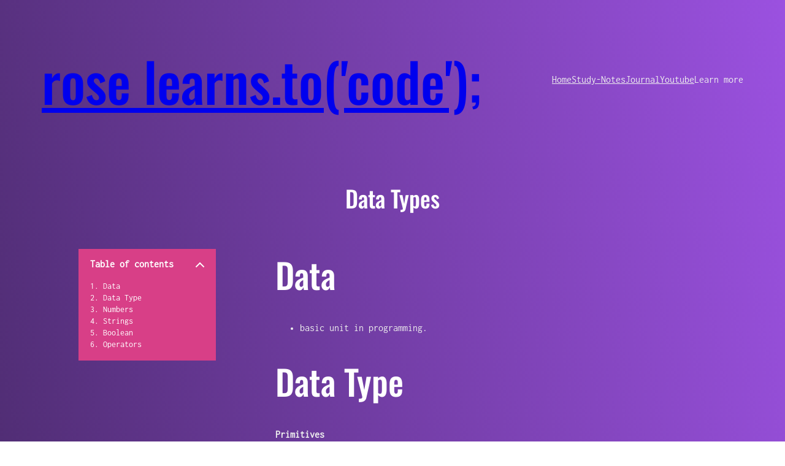

--- FILE ---
content_type: text/html; charset=utf-8
request_url: https://www.google.com/recaptcha/api2/aframe
body_size: 266
content:
<!DOCTYPE HTML><html><head><meta http-equiv="content-type" content="text/html; charset=UTF-8"></head><body><script nonce="GuOF7BFvkrBaGdMjdJfbxA">/** Anti-fraud and anti-abuse applications only. See google.com/recaptcha */ try{var clients={'sodar':'https://pagead2.googlesyndication.com/pagead/sodar?'};window.addEventListener("message",function(a){try{if(a.source===window.parent){var b=JSON.parse(a.data);var c=clients[b['id']];if(c){var d=document.createElement('img');d.src=c+b['params']+'&rc='+(localStorage.getItem("rc::a")?sessionStorage.getItem("rc::b"):"");window.document.body.appendChild(d);sessionStorage.setItem("rc::e",parseInt(sessionStorage.getItem("rc::e")||0)+1);localStorage.setItem("rc::h",'1769558945695');}}}catch(b){}});window.parent.postMessage("_grecaptcha_ready", "*");}catch(b){}</script></body></html>